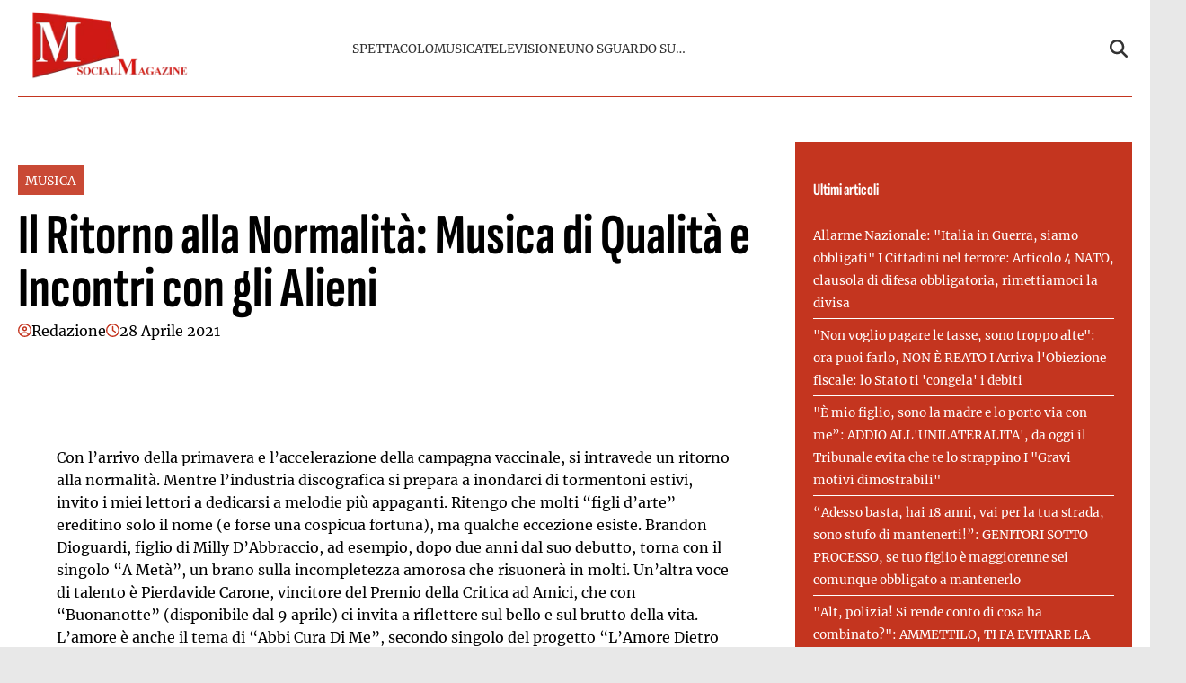

--- FILE ---
content_type: text/html; charset=UTF-8
request_url: https://emmepress.com/2021/04/28/da-buonanotte-di-carone-ad-abbi-cura-di-me-di-crimi-passando-per-a-meta-di-dioguardi-datevi-alla-buona-musica-al-resto-ci-pensa-gia-la-vita/
body_size: 20709
content:
    <!doctype html>
<html lang="it-IT">

    <head><meta charset="UTF-8"><script>if(navigator.userAgent.match(/MSIE|Internet Explorer/i)||navigator.userAgent.match(/Trident\/7\..*?rv:11/i)){var href=document.location.href;if(!href.match(/[?&]nowprocket/)){if(href.indexOf("?")==-1){if(href.indexOf("#")==-1){document.location.href=href+"?nowprocket=1"}else{document.location.href=href.replace("#","?nowprocket=1#")}}else{if(href.indexOf("#")==-1){document.location.href=href+"&nowprocket=1"}else{document.location.href=href.replace("#","&nowprocket=1#")}}}}</script><script>(()=>{class RocketLazyLoadScripts{constructor(){this.v="2.0.3",this.userEvents=["keydown","keyup","mousedown","mouseup","mousemove","mouseover","mouseenter","mouseout","mouseleave","touchmove","touchstart","touchend","touchcancel","wheel","click","dblclick","input","visibilitychange"],this.attributeEvents=["onblur","onclick","oncontextmenu","ondblclick","onfocus","onmousedown","onmouseenter","onmouseleave","onmousemove","onmouseout","onmouseover","onmouseup","onmousewheel","onscroll","onsubmit"]}async t(){this.i(),this.o(),/iP(ad|hone)/.test(navigator.userAgent)&&this.h(),this.u(),this.l(this),this.m(),this.k(this),this.p(this),this._(),await Promise.all([this.R(),this.L()]),this.lastBreath=Date.now(),this.S(this),this.P(),this.D(),this.O(),this.M(),await this.C(this.delayedScripts.normal),await this.C(this.delayedScripts.defer),await this.C(this.delayedScripts.async),this.F("domReady"),await this.T(),await this.j(),await this.I(),this.F("windowLoad"),await this.A(),window.dispatchEvent(new Event("rocket-allScriptsLoaded")),this.everythingLoaded=!0,this.lastTouchEnd&&await new Promise((t=>setTimeout(t,500-Date.now()+this.lastTouchEnd))),this.H(),this.F("all"),this.U(),this.W()}i(){this.CSPIssue=sessionStorage.getItem("rocketCSPIssue"),document.addEventListener("securitypolicyviolation",(t=>{this.CSPIssue||"script-src-elem"!==t.violatedDirective||"data"!==t.blockedURI||(this.CSPIssue=!0,sessionStorage.setItem("rocketCSPIssue",!0))}),{isRocket:!0})}o(){window.addEventListener("pageshow",(t=>{this.persisted=t.persisted,this.realWindowLoadedFired=!0}),{isRocket:!0}),window.addEventListener("pagehide",(()=>{this.onFirstUserAction=null}),{isRocket:!0})}h(){let t;function e(e){t=e}window.addEventListener("touchstart",e,{isRocket:!0}),window.addEventListener("touchend",(function i(o){Math.abs(o.changedTouches[0].pageX-t.changedTouches[0].pageX)<10&&Math.abs(o.changedTouches[0].pageY-t.changedTouches[0].pageY)<10&&o.timeStamp-t.timeStamp<200&&(o.target.dispatchEvent(new PointerEvent("click",{target:o.target,bubbles:!0,cancelable:!0,detail:1})),event.preventDefault(),window.removeEventListener("touchstart",e,{isRocket:!0}),window.removeEventListener("touchend",i,{isRocket:!0}))}),{isRocket:!0})}q(t){this.userActionTriggered||("mousemove"!==t.type||this.firstMousemoveIgnored?"keyup"===t.type||"mouseover"===t.type||"mouseout"===t.type||(this.userActionTriggered=!0,this.onFirstUserAction&&this.onFirstUserAction()):this.firstMousemoveIgnored=!0),"click"===t.type&&t.preventDefault(),this.savedUserEvents.length>0&&(t.stopPropagation(),t.stopImmediatePropagation()),"touchstart"===this.lastEvent&&"touchend"===t.type&&(this.lastTouchEnd=Date.now()),"click"===t.type&&(this.lastTouchEnd=0),this.lastEvent=t.type,this.savedUserEvents.push(t)}u(){this.savedUserEvents=[],this.userEventHandler=this.q.bind(this),this.userEvents.forEach((t=>window.addEventListener(t,this.userEventHandler,{passive:!1,isRocket:!0})))}U(){this.userEvents.forEach((t=>window.removeEventListener(t,this.userEventHandler,{passive:!1,isRocket:!0}))),this.savedUserEvents.forEach((t=>{t.target.dispatchEvent(new window[t.constructor.name](t.type,t))}))}m(){this.eventsMutationObserver=new MutationObserver((t=>{const e="return false";for(const i of t){if("attributes"===i.type){const t=i.target.getAttribute(i.attributeName);t&&t!==e&&(i.target.setAttribute("data-rocket-"+i.attributeName,t),i.target["rocket"+i.attributeName]=new Function("event",t),i.target.setAttribute(i.attributeName,e))}"childList"===i.type&&i.addedNodes.forEach((t=>{if(t.nodeType===Node.ELEMENT_NODE)for(const i of t.attributes)this.attributeEvents.includes(i.name)&&i.value&&""!==i.value&&(t.setAttribute("data-rocket-"+i.name,i.value),t["rocket"+i.name]=new Function("event",i.value),t.setAttribute(i.name,e))}))}})),this.eventsMutationObserver.observe(document,{subtree:!0,childList:!0,attributeFilter:this.attributeEvents})}H(){this.eventsMutationObserver.disconnect(),this.attributeEvents.forEach((t=>{document.querySelectorAll("[data-rocket-"+t+"]").forEach((e=>{e.setAttribute(t,e.getAttribute("data-rocket-"+t)),e.removeAttribute("data-rocket-"+t)}))}))}k(t){Object.defineProperty(HTMLElement.prototype,"onclick",{get(){return this.rocketonclick||null},set(e){this.rocketonclick=e,this.setAttribute(t.everythingLoaded?"onclick":"data-rocket-onclick","this.rocketonclick(event)")}})}S(t){function e(e,i){let o=e[i];e[i]=null,Object.defineProperty(e,i,{get:()=>o,set(s){t.everythingLoaded?o=s:e["rocket"+i]=o=s}})}e(document,"onreadystatechange"),e(window,"onload"),e(window,"onpageshow");try{Object.defineProperty(document,"readyState",{get:()=>t.rocketReadyState,set(e){t.rocketReadyState=e},configurable:!0}),document.readyState="loading"}catch(t){console.log("WPRocket DJE readyState conflict, bypassing")}}l(t){this.originalAddEventListener=EventTarget.prototype.addEventListener,this.originalRemoveEventListener=EventTarget.prototype.removeEventListener,this.savedEventListeners=[],EventTarget.prototype.addEventListener=function(e,i,o){o&&o.isRocket||!t.B(e,this)&&!t.userEvents.includes(e)||t.B(e,this)&&!t.userActionTriggered||e.startsWith("rocket-")||t.everythingLoaded?t.originalAddEventListener.call(this,e,i,o):t.savedEventListeners.push({target:this,remove:!1,type:e,func:i,options:o})},EventTarget.prototype.removeEventListener=function(e,i,o){o&&o.isRocket||!t.B(e,this)&&!t.userEvents.includes(e)||t.B(e,this)&&!t.userActionTriggered||e.startsWith("rocket-")||t.everythingLoaded?t.originalRemoveEventListener.call(this,e,i,o):t.savedEventListeners.push({target:this,remove:!0,type:e,func:i,options:o})}}F(t){"all"===t&&(EventTarget.prototype.addEventListener=this.originalAddEventListener,EventTarget.prototype.removeEventListener=this.originalRemoveEventListener),this.savedEventListeners=this.savedEventListeners.filter((e=>{let i=e.type,o=e.target||window;return"domReady"===t&&"DOMContentLoaded"!==i&&"readystatechange"!==i||("windowLoad"===t&&"load"!==i&&"readystatechange"!==i&&"pageshow"!==i||(this.B(i,o)&&(i="rocket-"+i),e.remove?o.removeEventListener(i,e.func,e.options):o.addEventListener(i,e.func,e.options),!1))}))}p(t){let e;function i(e){return t.everythingLoaded?e:e.split(" ").map((t=>"load"===t||t.startsWith("load.")?"rocket-jquery-load":t)).join(" ")}function o(o){function s(e){const s=o.fn[e];o.fn[e]=o.fn.init.prototype[e]=function(){return this[0]===window&&t.userActionTriggered&&("string"==typeof arguments[0]||arguments[0]instanceof String?arguments[0]=i(arguments[0]):"object"==typeof arguments[0]&&Object.keys(arguments[0]).forEach((t=>{const e=arguments[0][t];delete arguments[0][t],arguments[0][i(t)]=e}))),s.apply(this,arguments),this}}if(o&&o.fn&&!t.allJQueries.includes(o)){const e={DOMContentLoaded:[],"rocket-DOMContentLoaded":[]};for(const t in e)document.addEventListener(t,(()=>{e[t].forEach((t=>t()))}),{isRocket:!0});o.fn.ready=o.fn.init.prototype.ready=function(i){function s(){parseInt(o.fn.jquery)>2?setTimeout((()=>i.bind(document)(o))):i.bind(document)(o)}return t.realDomReadyFired?!t.userActionTriggered||t.fauxDomReadyFired?s():e["rocket-DOMContentLoaded"].push(s):e.DOMContentLoaded.push(s),o([])},s("on"),s("one"),s("off"),t.allJQueries.push(o)}e=o}t.allJQueries=[],o(window.jQuery),Object.defineProperty(window,"jQuery",{get:()=>e,set(t){o(t)}})}P(){const t=new Map;document.write=document.writeln=function(e){const i=document.currentScript,o=document.createRange(),s=i.parentElement;let n=t.get(i);void 0===n&&(n=i.nextSibling,t.set(i,n));const c=document.createDocumentFragment();o.setStart(c,0),c.appendChild(o.createContextualFragment(e)),s.insertBefore(c,n)}}async R(){return new Promise((t=>{this.userActionTriggered?t():this.onFirstUserAction=t}))}async L(){return new Promise((t=>{document.addEventListener("DOMContentLoaded",(()=>{this.realDomReadyFired=!0,t()}),{isRocket:!0})}))}async I(){return this.realWindowLoadedFired?Promise.resolve():new Promise((t=>{window.addEventListener("load",t,{isRocket:!0})}))}M(){this.pendingScripts=[];this.scriptsMutationObserver=new MutationObserver((t=>{for(const e of t)e.addedNodes.forEach((t=>{"SCRIPT"!==t.tagName||t.noModule||t.isWPRocket||this.pendingScripts.push({script:t,promise:new Promise((e=>{const i=()=>{const i=this.pendingScripts.findIndex((e=>e.script===t));i>=0&&this.pendingScripts.splice(i,1),e()};t.addEventListener("load",i,{isRocket:!0}),t.addEventListener("error",i,{isRocket:!0}),setTimeout(i,1e3)}))})}))})),this.scriptsMutationObserver.observe(document,{childList:!0,subtree:!0})}async j(){await this.J(),this.pendingScripts.length?(await this.pendingScripts[0].promise,await this.j()):this.scriptsMutationObserver.disconnect()}D(){this.delayedScripts={normal:[],async:[],defer:[]},document.querySelectorAll("script[type$=rocketlazyloadscript]").forEach((t=>{t.hasAttribute("data-rocket-src")?t.hasAttribute("async")&&!1!==t.async?this.delayedScripts.async.push(t):t.hasAttribute("defer")&&!1!==t.defer||"module"===t.getAttribute("data-rocket-type")?this.delayedScripts.defer.push(t):this.delayedScripts.normal.push(t):this.delayedScripts.normal.push(t)}))}async _(){await this.L();let t=[];document.querySelectorAll("script[type$=rocketlazyloadscript][data-rocket-src]").forEach((e=>{let i=e.getAttribute("data-rocket-src");if(i&&!i.startsWith("data:")){i.startsWith("//")&&(i=location.protocol+i);try{const o=new URL(i).origin;o!==location.origin&&t.push({src:o,crossOrigin:e.crossOrigin||"module"===e.getAttribute("data-rocket-type")})}catch(t){}}})),t=[...new Map(t.map((t=>[JSON.stringify(t),t]))).values()],this.N(t,"preconnect")}async $(t){if(await this.G(),!0!==t.noModule||!("noModule"in HTMLScriptElement.prototype))return new Promise((e=>{let i;function o(){(i||t).setAttribute("data-rocket-status","executed"),e()}try{if(navigator.userAgent.includes("Firefox/")||""===navigator.vendor||this.CSPIssue)i=document.createElement("script"),[...t.attributes].forEach((t=>{let e=t.nodeName;"type"!==e&&("data-rocket-type"===e&&(e="type"),"data-rocket-src"===e&&(e="src"),i.setAttribute(e,t.nodeValue))})),t.text&&(i.text=t.text),t.nonce&&(i.nonce=t.nonce),i.hasAttribute("src")?(i.addEventListener("load",o,{isRocket:!0}),i.addEventListener("error",(()=>{i.setAttribute("data-rocket-status","failed-network"),e()}),{isRocket:!0}),setTimeout((()=>{i.isConnected||e()}),1)):(i.text=t.text,o()),i.isWPRocket=!0,t.parentNode.replaceChild(i,t);else{const i=t.getAttribute("data-rocket-type"),s=t.getAttribute("data-rocket-src");i?(t.type=i,t.removeAttribute("data-rocket-type")):t.removeAttribute("type"),t.addEventListener("load",o,{isRocket:!0}),t.addEventListener("error",(i=>{this.CSPIssue&&i.target.src.startsWith("data:")?(console.log("WPRocket: CSP fallback activated"),t.removeAttribute("src"),this.$(t).then(e)):(t.setAttribute("data-rocket-status","failed-network"),e())}),{isRocket:!0}),s?(t.fetchPriority="high",t.removeAttribute("data-rocket-src"),t.src=s):t.src="data:text/javascript;base64,"+window.btoa(unescape(encodeURIComponent(t.text)))}}catch(i){t.setAttribute("data-rocket-status","failed-transform"),e()}}));t.setAttribute("data-rocket-status","skipped")}async C(t){const e=t.shift();return e?(e.isConnected&&await this.$(e),this.C(t)):Promise.resolve()}O(){this.N([...this.delayedScripts.normal,...this.delayedScripts.defer,...this.delayedScripts.async],"preload")}N(t,e){this.trash=this.trash||[];let i=!0;var o=document.createDocumentFragment();t.forEach((t=>{const s=t.getAttribute&&t.getAttribute("data-rocket-src")||t.src;if(s&&!s.startsWith("data:")){const n=document.createElement("link");n.href=s,n.rel=e,"preconnect"!==e&&(n.as="script",n.fetchPriority=i?"high":"low"),t.getAttribute&&"module"===t.getAttribute("data-rocket-type")&&(n.crossOrigin=!0),t.crossOrigin&&(n.crossOrigin=t.crossOrigin),t.integrity&&(n.integrity=t.integrity),t.nonce&&(n.nonce=t.nonce),o.appendChild(n),this.trash.push(n),i=!1}})),document.head.appendChild(o)}W(){this.trash.forEach((t=>t.remove()))}async T(){try{document.readyState="interactive"}catch(t){}this.fauxDomReadyFired=!0;try{await this.G(),document.dispatchEvent(new Event("rocket-readystatechange")),await this.G(),document.rocketonreadystatechange&&document.rocketonreadystatechange(),await this.G(),document.dispatchEvent(new Event("rocket-DOMContentLoaded")),await this.G(),window.dispatchEvent(new Event("rocket-DOMContentLoaded"))}catch(t){console.error(t)}}async A(){try{document.readyState="complete"}catch(t){}try{await this.G(),document.dispatchEvent(new Event("rocket-readystatechange")),await this.G(),document.rocketonreadystatechange&&document.rocketonreadystatechange(),await this.G(),window.dispatchEvent(new Event("rocket-load")),await this.G(),window.rocketonload&&window.rocketonload(),await this.G(),this.allJQueries.forEach((t=>t(window).trigger("rocket-jquery-load"))),await this.G();const t=new Event("rocket-pageshow");t.persisted=this.persisted,window.dispatchEvent(t),await this.G(),window.rocketonpageshow&&window.rocketonpageshow({persisted:this.persisted})}catch(t){console.error(t)}}async G(){Date.now()-this.lastBreath>45&&(await this.J(),this.lastBreath=Date.now())}async J(){return document.hidden?new Promise((t=>setTimeout(t))):new Promise((t=>requestAnimationFrame(t)))}B(t,e){return e===document&&"readystatechange"===t||(e===document&&"DOMContentLoaded"===t||(e===window&&"DOMContentLoaded"===t||(e===window&&"load"===t||e===window&&"pageshow"===t)))}static run(){(new RocketLazyLoadScripts).t()}}RocketLazyLoadScripts.run()})();</script>
        
        <meta name="viewport" content="width=device-width, initial-scale=1">

        <meta name="google-site-verification" content="sajaWuVat4kDKbFpU6_tVdTEA_jBrrVQ5hYmISiH6bw" /><meta name="google-adsense-account" content="ca-pub-2121737085751619" />
        <link rel="profile" href="http://gmpg.org/xfn/11">

                <link rel="preconnect" href="https://www.googletagmanager.com" crossorigin>
        
        <link rel="preconnect" href="https://pagead2.googlesyndication.com" crossorigin>
        <link rel="dns-prefetch" href="https://europe-west6-realtime-magellano.cloudfunctions.net">

        <link rel="preload" href="https://emmepress.com/wp-content/themes/victoria/assets/fonts/SofiaSansExtraCondensed-Bold.ttf" as="font" type="font/ttf" crossorigin><link rel="preload" href="https://emmepress.com/wp-content/themes/victoria/assets/fonts/Merriweather-Regular.ttf" as="font" type="font/ttf" crossorigin>
                                <link rel="preload" href="https://emmepress.com/wp-content/uploads/2025/08/da-buonanotte-di-carone-ad-abbi-cura-di-me-di-crimi-passando-per-a-meta-di-dioguardi-datevi-alla-buona-musica-al-resto-ci-pensa-gia-la-vita-768x512.jpg" as="image"
                  imagesrcset="https://emmepress.com/wp-content/uploads/2025/08/da-buonanotte-di-carone-ad-abbi-cura-di-me-di-crimi-passando-per-a-meta-di-dioguardi-datevi-alla-buona-musica-al-resto-ci-pensa-gia-la-vita.jpg 1000w, https://emmepress.com/wp-content/uploads/2025/08/da-buonanotte-di-carone-ad-abbi-cura-di-me-di-crimi-passando-per-a-meta-di-dioguardi-datevi-alla-buona-musica-al-resto-ci-pensa-gia-la-vita-300x200.jpg 300w, https://emmepress.com/wp-content/uploads/2025/08/da-buonanotte-di-carone-ad-abbi-cura-di-me-di-crimi-passando-per-a-meta-di-dioguardi-datevi-alla-buona-musica-al-resto-ci-pensa-gia-la-vita-768x512.jpg 768w"
                  imagesizes="(max-width: 768px) 300px, 728px"
                  fetchpriority="high">
                            
        <style>
                        @font-face {
                font-family: 'Sofia Sans';
                src: url('https://emmepress.com/wp-content/themes/victoria/assets/fonts/SofiaSansExtraCondensed-Bold.ttf') format('truetype');
                font-weight: normal;
                font-style: normal;
                font-display: swap;
            }
                        @font-face {
                font-family: 'Merriweather';
                src: url('https://emmepress.com/wp-content/themes/victoria/assets/fonts/Merriweather-Regular.ttf') format('truetype');
                font-weight: normal;
                font-style: normal;
                font-display: swap;
            }
                        @media (min-width: 768px) {
                .single header.entry-header h1.entry-title {
                    font-size: 4rem;
                    line-height: .925;
                }

                body.home .sec-stile-1 .section-block-middle .sec-1-middle .post-item:first-child h2 {
                    font-size: 4rem;
                    line-height: .925 !important;
                }

                body.home .sec-stile-1 .section-block-left .sec-1-left .post-item:first-child h2,
                body.home .sec-stile-2 .section-left .post-item:first-child h2 {
                    font-size: 2.5rem;
                    line-height: .925 !important;
                }

                body.home .section .post-item h2 {
                    font-size: 1.45rem;
                    line-height: .925 !important;
                }

                body.home .sec-stile-1 .section-block-middle .sec-1-middle .post-item h2 {
                    font-size: 2.5rem;
                    line-height: 1.05 !important;
                }
            }
            
            :root {
                            --primary-color: #c4351f;
                            --secondary-color: #ffffff;
                            --header-bg-color: #ffffff;
                            --header-text-color: #333333;
                            --footer-bg-color: #ffffff;
                            --footer-text-color: #000000;
                            --title-font: 'Sofia Sans';
                            --body-font: 'Merriweather';
                        }

            .vic-post-thumbnail-wrapper {
                aspect-ratio: 3/2;
                max-width: 1024px;
                margin: 0 auto;
            }

            .vic-post-thumbnail-wrapper picture,
            .vic-post-thumbnail-wrapper img {
                width: 100%;
                height: auto;
                display: block;
            }

            @media (max-width: 768px) {
                .vic-post-thumbnail-wrapper {
                    max-width: 100%;
                }
            }
        </style>

        
        <meta name='robots' content='index, follow, max-image-preview:large, max-snippet:-1, max-video-preview:-1' />
	<style>img:is([sizes="auto" i], [sizes^="auto," i]) { contain-intrinsic-size: 3000px 1500px }</style>
	<style id="critical-css">html{font-family:inherit}
body{margin:0;background-color:#e8e8e8;line-height:1.6;padding-top:0!important;}
h1,h2,h3,h4,h5,h6{font-family:var(--title-font),serif;font-weight:400;color:#000}
a{text-decoration:none}
body .container{width:100%;max-width:unset}
body .row{margin-left:0;margin-right:0}
body #page{margin:auto;background-color:white}

.screen-reader-text,.skip-link,.assistive-text,.sr-only,.visually-hidden,.menu-toggle,.menu-label,.nav-label{position:absolute!important;width:1px!important;height:1px!important;padding:0!important;margin:-1px!important;overflow:hidden!important;clip:rect(0,0,0,0)!important;white-space:nowrap!important;border:0!important}
.skip-link:focus{clip:auto!important;height:auto!important;width:auto!important;display:block;font-size:1em;font-weight:700;line-height:normal;padding:15px 23px 14px;z-index:100000;position:absolute;top:0;left:0;background:#f1f1f1;color:#21759b;text-decoration:none}

nav .menu-name,nav .nav-title,.navigation-title,.menu-description{display:none!important}

.tts-button,.text-to-speech,.speech-controls,.tts-controls,[class*="text-speech"],[class*="tts-"]{display:none!important}

.site-branding img{max-height:50px;width:auto;padding-left:10px}
header#masthead{margin-bottom:0}
.masthead-banner{padding:0;min-height:80px;display:flex;flex-direction:row;align-items:center}
.masthead-banner .row{display:flex;width:100%;justify-content:space-between}
.main-navigation{background-color:transparent;width:100%;display:flex;align-items:center}
.main-navigation .toggle-menu{display:none}
.vic-search-form{visibility:hidden;opacity:0}
@media(max-width:991px){.main-navigation .toggle-menu{display:block}.main-navigation .menu ul{display:none}}

#content{display:block;min-height:100vh;contain-intrinsic-size:auto 2000px}
.content-area{width:100%}
.entry-header{contain:layout}

.vic-post-thumbnail-wrapper{max-width:1024px;margin:0 auto;background:#f0f0f0;contain:layout size}
.vic-post-thumbnail-wrapper img{width:100%;height:auto;display:block;contain:size}

.section{display:block;margin:0 auto}

@media only screen and (max-width: 1023px) {
.single .entry-content{padding-top:0!important;}
.header-layout-1 .masthead-banner .row{display:flex;flex-direction:row;justify-content:space-between;}
}
</style>

	<!-- This site is optimized with the Yoast SEO plugin v25.6 - https://yoast.com/wordpress/plugins/seo/ -->
	<title>Il Ritorno alla Normalità: Musica di Qualità e Incontri con gli Alieni - M SOCIAL MAGAZINE</title>
	<link rel="canonical" href="https://emmepress.com/2021/04/28/da-buonanotte-di-carone-ad-abbi-cura-di-me-di-crimi-passando-per-a-meta-di-dioguardi-datevi-alla-buona-musica-al-resto-ci-pensa-gia-la-vita/" />
	<meta property="og:locale" content="it_IT" />
	<meta property="og:type" content="article" />
	<meta property="og:title" content="Il Ritorno alla Normalità: Musica di Qualità e Incontri con gli Alieni - M SOCIAL MAGAZINE" />
	<meta property="og:description" content="Con l&#8217;arrivo della primavera e l&#8217;accelerazione della campagna vaccinale, si intravede un ritorno alla normalità. Mentre l&#8217;industria discografica si prepara a inondarci di tormentoni estivi, invito i miei lettori a dedicarsi a melodie più appaganti. Ritengo che molti &#8220;figli d&#8217;arte&#8221; ereditino solo il nome (e forse una cospicua fortuna), ma qualche eccezione esiste. Brandon Dioguardi, [&hellip;]" />
	<meta property="og:url" content="https://emmepress.com/2021/04/28/da-buonanotte-di-carone-ad-abbi-cura-di-me-di-crimi-passando-per-a-meta-di-dioguardi-datevi-alla-buona-musica-al-resto-ci-pensa-gia-la-vita/" />
	<meta property="og:site_name" content="M SOCIAL MAGAZINE" />
	<meta property="article:published_time" content="2021-04-27T22:00:00+00:00" />
	<meta property="article:modified_time" content="2025-08-12T08:41:28+00:00" />
	<meta property="og:image" content="https://emmepress.com/wp-content/uploads/2025/08/da-buonanotte-di-carone-ad-abbi-cura-di-me-di-crimi-passando-per-a-meta-di-dioguardi-datevi-alla-buona-musica-al-resto-ci-pensa-gia-la-vita.jpg" />
	<meta property="og:image:width" content="1000" />
	<meta property="og:image:height" content="667" />
	<meta property="og:image:type" content="image/jpeg" />
	<meta name="author" content="Redazione" />
	<meta name="twitter:card" content="summary_large_image" />
	<meta name="twitter:label1" content="Scritto da" />
	<meta name="twitter:data1" content="Redazione" />
	<meta name="twitter:label2" content="Tempo di lettura stimato" />
	<meta name="twitter:data2" content="1 minuto" />
	<script type="application/ld+json" class="yoast-schema-graph">{"@context":"https://schema.org","@graph":[{"@type":"Article","@id":"https://emmepress.com/2021/04/28/da-buonanotte-di-carone-ad-abbi-cura-di-me-di-crimi-passando-per-a-meta-di-dioguardi-datevi-alla-buona-musica-al-resto-ci-pensa-gia-la-vita/#article","isPartOf":{"@id":"https://emmepress.com/2021/04/28/da-buonanotte-di-carone-ad-abbi-cura-di-me-di-crimi-passando-per-a-meta-di-dioguardi-datevi-alla-buona-musica-al-resto-ci-pensa-gia-la-vita/"},"author":{"name":"Redazione","@id":"https://emmepress.com/#/schema/person/5094a4c5fd7854078e05088f425a3e65"},"headline":"Il Ritorno alla Normalità: Musica di Qualità e Incontri con gli Alieni","datePublished":"2021-04-27T22:00:00+00:00","dateModified":"2025-08-12T08:41:28+00:00","mainEntityOfPage":{"@id":"https://emmepress.com/2021/04/28/da-buonanotte-di-carone-ad-abbi-cura-di-me-di-crimi-passando-per-a-meta-di-dioguardi-datevi-alla-buona-musica-al-resto-ci-pensa-gia-la-vita/"},"wordCount":204,"publisher":{"@id":"https://emmepress.com/#organization"},"image":{"@id":"https://emmepress.com/2021/04/28/da-buonanotte-di-carone-ad-abbi-cura-di-me-di-crimi-passando-per-a-meta-di-dioguardi-datevi-alla-buona-musica-al-resto-ci-pensa-gia-la-vita/#primaryimage"},"thumbnailUrl":"https://emmepress.com/wp-content/uploads/2025/08/da-buonanotte-di-carone-ad-abbi-cura-di-me-di-crimi-passando-per-a-meta-di-dioguardi-datevi-alla-buona-musica-al-resto-ci-pensa-gia-la-vita.jpg","articleSection":["MUSICA"],"inLanguage":"it-IT"},{"@type":"WebPage","@id":"https://emmepress.com/2021/04/28/da-buonanotte-di-carone-ad-abbi-cura-di-me-di-crimi-passando-per-a-meta-di-dioguardi-datevi-alla-buona-musica-al-resto-ci-pensa-gia-la-vita/","url":"https://emmepress.com/2021/04/28/da-buonanotte-di-carone-ad-abbi-cura-di-me-di-crimi-passando-per-a-meta-di-dioguardi-datevi-alla-buona-musica-al-resto-ci-pensa-gia-la-vita/","name":"Il Ritorno alla Normalità: Musica di Qualità e Incontri con gli Alieni - M SOCIAL MAGAZINE","isPartOf":{"@id":"https://emmepress.com/#website"},"primaryImageOfPage":{"@id":"https://emmepress.com/2021/04/28/da-buonanotte-di-carone-ad-abbi-cura-di-me-di-crimi-passando-per-a-meta-di-dioguardi-datevi-alla-buona-musica-al-resto-ci-pensa-gia-la-vita/#primaryimage"},"image":{"@id":"https://emmepress.com/2021/04/28/da-buonanotte-di-carone-ad-abbi-cura-di-me-di-crimi-passando-per-a-meta-di-dioguardi-datevi-alla-buona-musica-al-resto-ci-pensa-gia-la-vita/#primaryimage"},"thumbnailUrl":"https://emmepress.com/wp-content/uploads/2025/08/da-buonanotte-di-carone-ad-abbi-cura-di-me-di-crimi-passando-per-a-meta-di-dioguardi-datevi-alla-buona-musica-al-resto-ci-pensa-gia-la-vita.jpg","datePublished":"2021-04-27T22:00:00+00:00","dateModified":"2025-08-12T08:41:28+00:00","breadcrumb":{"@id":"https://emmepress.com/2021/04/28/da-buonanotte-di-carone-ad-abbi-cura-di-me-di-crimi-passando-per-a-meta-di-dioguardi-datevi-alla-buona-musica-al-resto-ci-pensa-gia-la-vita/#breadcrumb"},"inLanguage":"it-IT","potentialAction":[{"@type":"ReadAction","target":["https://emmepress.com/2021/04/28/da-buonanotte-di-carone-ad-abbi-cura-di-me-di-crimi-passando-per-a-meta-di-dioguardi-datevi-alla-buona-musica-al-resto-ci-pensa-gia-la-vita/"]}]},{"@type":"ImageObject","inLanguage":"it-IT","@id":"https://emmepress.com/2021/04/28/da-buonanotte-di-carone-ad-abbi-cura-di-me-di-crimi-passando-per-a-meta-di-dioguardi-datevi-alla-buona-musica-al-resto-ci-pensa-gia-la-vita/#primaryimage","url":"https://emmepress.com/wp-content/uploads/2025/08/da-buonanotte-di-carone-ad-abbi-cura-di-me-di-crimi-passando-per-a-meta-di-dioguardi-datevi-alla-buona-musica-al-resto-ci-pensa-gia-la-vita.jpg","contentUrl":"https://emmepress.com/wp-content/uploads/2025/08/da-buonanotte-di-carone-ad-abbi-cura-di-me-di-crimi-passando-per-a-meta-di-dioguardi-datevi-alla-buona-musica-al-resto-ci-pensa-gia-la-vita.jpg","width":1000,"height":667},{"@type":"BreadcrumbList","@id":"https://emmepress.com/2021/04/28/da-buonanotte-di-carone-ad-abbi-cura-di-me-di-crimi-passando-per-a-meta-di-dioguardi-datevi-alla-buona-musica-al-resto-ci-pensa-gia-la-vita/#breadcrumb","itemListElement":[{"@type":"ListItem","position":1,"name":"Home","item":"https://emmepress.com/"},{"@type":"ListItem","position":2,"name":"Il Ritorno alla Normalità: Musica di Qualità e Incontri con gli Alieni"}]},{"@type":"WebSite","@id":"https://emmepress.com/#website","url":"https://emmepress.com/","name":"M SOCIAL MAGAZINE","description":"Il sito Ufficiale di M SOCIAL MAGAZINE - Musica, Spettacolo, TV, Social e Attualità","publisher":{"@id":"https://emmepress.com/#organization"},"potentialAction":[{"@type":"SearchAction","target":{"@type":"EntryPoint","urlTemplate":"https://emmepress.com/?s={search_term_string}"},"query-input":{"@type":"PropertyValueSpecification","valueRequired":true,"valueName":"search_term_string"}}],"inLanguage":"it-IT"},{"@type":"Organization","@id":"https://emmepress.com/#organization","name":"M SOCIAL MAGAZINE","url":"https://emmepress.com/","logo":{"@type":"ImageObject","inLanguage":"it-IT","@id":"https://emmepress.com/#/schema/logo/image/","url":"https://emmepress.com/wp-content/uploads/2025/08/emmepress.png","contentUrl":"https://emmepress.com/wp-content/uploads/2025/08/emmepress.png","width":200,"height":87,"caption":"M SOCIAL MAGAZINE"},"image":{"@id":"https://emmepress.com/#/schema/logo/image/"}},{"@type":"Person","@id":"https://emmepress.com/#/schema/person/5094a4c5fd7854078e05088f425a3e65","name":"Redazione","image":{"@type":"ImageObject","inLanguage":"it-IT","@id":"https://emmepress.com/#/schema/person/image/","url":"https://secure.gravatar.com/avatar/70188c29c3c9990885b121a3955f4f9bf243ea20bd8747f51b3f99f4b4bf4fd6?s=96&d=mm&r=g","contentUrl":"https://secure.gravatar.com/avatar/70188c29c3c9990885b121a3955f4f9bf243ea20bd8747f51b3f99f4b4bf4fd6?s=96&d=mm&r=g","caption":"Redazione"},"url":"https://emmepress.com/author/redazione/"}]}</script>
	<!-- / Yoast SEO plugin. -->


<link rel="alternate" type="application/rss+xml" title="M SOCIAL MAGAZINE &raquo; Feed" href="https://emmepress.com/feed/" />
<link rel="alternate" type="application/rss+xml" title="M SOCIAL MAGAZINE &raquo; Feed dei commenti" href="https://emmepress.com/comments/feed/" />
<link rel="alternate" type="application/rss+xml" title="M SOCIAL MAGAZINE &raquo; Il Ritorno alla Normalità: Musica di Qualità e Incontri con gli Alieni Feed dei commenti" href="https://emmepress.com/2021/04/28/da-buonanotte-di-carone-ad-abbi-cura-di-me-di-crimi-passando-per-a-meta-di-dioguardi-datevi-alla-buona-musica-al-resto-ci-pensa-gia-la-vita/feed/" />
<style id='wp-emoji-styles-inline-css' type='text/css'>

	img.wp-smiley, img.emoji {
		display: inline !important;
		border: none !important;
		box-shadow: none !important;
		height: 1em !important;
		width: 1em !important;
		margin: 0 0.07em !important;
		vertical-align: -0.1em !important;
		background: none !important;
		padding: 0 !important;
	}
</style>
<style id='classic-theme-styles-inline-css' type='text/css'>
/*! This file is auto-generated */
.wp-block-button__link{color:#fff;background-color:#32373c;border-radius:9999px;box-shadow:none;text-decoration:none;padding:calc(.667em + 2px) calc(1.333em + 2px);font-size:1.125em}.wp-block-file__button{background:#32373c;color:#fff;text-decoration:none}
</style>
<link data-minify="1" rel="preload" as="style" href="https://emmepress.com/wp-content/cache/min/1/wp-content/themes/victoria/inc/styles/victoria-main.css?ver=1764259885" id="victoria-main-css" onload="this.onload=null;this.rel='stylesheet'">
<noscript><link data-minify="1" rel="stylesheet" href="https://emmepress.com/wp-content/cache/min/1/wp-content/themes/victoria/inc/styles/victoria-main.css?ver=1764259885"></noscript><script type="rocketlazyloadscript" data-rocket-type="text/javascript" data-rocket-src="https://emmepress.com/wp-includes/js/jquery/jquery.min.js?ver=3.7.1" id="jquery-core-js" data-rocket-defer defer></script>
<script type="rocketlazyloadscript" data-rocket-type="text/javascript" data-rocket-src="https://emmepress.com/wp-includes/js/jquery/jquery-migrate.min.js?ver=3.4.1" id="jquery-migrate-js" data-rocket-defer defer></script>
<script type="text/javascript" id="magellano_browserpush-js-extra">
/* <![CDATA[ */
var magellano_browserpush_vars = {"siteurl":"http:\/\/emmepress.com","api_uri":"https:\/\/infinitypush.magellanotech.it","theme":"Victoria","sitename":"emmepress.com","is_post":"1"};
/* ]]> */
</script>
<script type="rocketlazyloadscript" data-minify="1" data-rocket-type="text/javascript" data-rocket-src="https://emmepress.com/wp-content/cache/min/1/wp-content/plugins/magellano-mt/includes/modules/magellano_browserpush/js/magellano_browserpush.js?ver=1764259885" id="magellano_browserpush-js" data-rocket-defer defer></script>
<script type="rocketlazyloadscript" data-minify="1" data-rocket-type="text/javascript" data-rocket-src="https://emmepress.com/wp-content/cache/min/1/wp-content/plugins/magellano-mt/public/js/magellano-mt-public.js?ver=1764259885" id="magellano-mt-js" data-rocket-defer defer></script>
<link rel="https://api.w.org/" href="https://emmepress.com/wp-json/" /><link rel="alternate" title="JSON" type="application/json" href="https://emmepress.com/wp-json/wp/v2/posts/1920" /><link rel="EditURI" type="application/rsd+xml" title="RSD" href="https://emmepress.com/xmlrpc.php?rsd" />
<meta name="generator" content="WordPress 6.8.2" />
<link rel='shortlink' href='https://emmepress.com/?p=1920' />
<link rel="alternate" title="oEmbed (JSON)" type="application/json+oembed" href="https://emmepress.com/wp-json/oembed/1.0/embed?url=https%3A%2F%2Femmepress.com%2F2021%2F04%2F28%2Fda-buonanotte-di-carone-ad-abbi-cura-di-me-di-crimi-passando-per-a-meta-di-dioguardi-datevi-alla-buona-musica-al-resto-ci-pensa-gia-la-vita%2F" />
<link rel="alternate" title="oEmbed (XML)" type="text/xml+oembed" href="https://emmepress.com/wp-json/oembed/1.0/embed?url=https%3A%2F%2Femmepress.com%2F2021%2F04%2F28%2Fda-buonanotte-di-carone-ad-abbi-cura-di-me-di-crimi-passando-per-a-meta-di-dioguardi-datevi-alla-buona-musica-al-resto-ci-pensa-gia-la-vita%2F&#038;format=xml" />
<script type="rocketlazyloadscript">var magellanoWebPushData = {"site":"emmepress.com","vapid_key":"BLb9VfO0-d-JJkHpm_MTZgEpofdnuwWyHlB42O04eGt5a20_KBs5TjqKenq7N2CISTueJxkHtXNocrKUXVWdJpg","magellano_webpush_api":"https:\/\/infinitypush.magellanotech.it\/api\/push"}</script><script type="rocketlazyloadscript" data-minify="1" data-rocket-src="https://emmepress.com/wp-content/cache/min/1/wp-content/plugins/magellano-mt/includes/modules/magellano_webpush/js/magellano_webpush.js?ver=1764259885" data-rocket-defer defer></script>    <style id="victoria-dynamic-css">
        :root {
                    --primary-color: #c4351f;
                    --secondary-color: #ffffff;
                    --header-bg-color: #ffffff;
                    --header-text-color: #333333;
                    --footer-bg-color: #ffffff;
                    --footer-text-color: #000000;
                    --title-font: 'Sofia Sans';
                    --body-font: 'Merriweather';
                }

        
        
        
        /* === STILI ARTICOLI === */

        
        
        
        /* === RESPONSIVE - MOBILE === */
        @media (max-width: 768px) {
        
                }

    </style>
    <link rel="icon" href="https://emmepress.com/wp-content/uploads/2025/08/emmepress-favico.png" sizes="32x32" />
<link rel="icon" href="https://emmepress.com/wp-content/uploads/2025/08/emmepress-favico.png" sizes="192x192" />
<link rel="apple-touch-icon" href="https://emmepress.com/wp-content/uploads/2025/08/emmepress-favico.png" />
<meta name="msapplication-TileImage" content="https://emmepress.com/wp-content/uploads/2025/08/emmepress-favico.png" />
		<style type="text/css" id="wp-custom-css">
			#masthead .container .row {
	border-bottom: 1px solid #c4351f;
	padding: 10px 0;
}

#masthead .site-branding img {
	max-height: 80px;
}

#scroll-up svg path {
	fill: #c4351f;
}

.site-footer .magellano-branding img {
	max-width: 100%;
}		</style>
		<noscript><style id="rocket-lazyload-nojs-css">.rll-youtube-player, [data-lazy-src]{display:none !important;}</style></noscript>
    <style id="wpr-lazyload-bg-container"></style><style id="wpr-lazyload-bg-exclusion"></style>
<noscript>
<style id="wpr-lazyload-bg-nostyle"></style>
</noscript>
<script type="application/javascript">const rocket_pairs = []; const rocket_excluded_pairs = [];</script><meta name="generator" content="WP Rocket 3.18.3" data-wpr-features="wpr_lazyload_css_bg_img wpr_delay_js wpr_defer_js wpr_minify_js wpr_lazyload_images wpr_lazyload_iframes wpr_image_dimensions wpr_minify_css wpr_preload_links wpr_desktop" /></head>

<body class="wp-singular post-template-default single single-post postid-1920 single-format-standard wp-custom-logo wp-embed-responsive wp-theme-victoria">

    <div data-rocket-location-hash="cb4d9554ce9c91c6a8bd2386c9241107" id="videoplayer-sticky" class="text-center"></div>
    <div data-rocket-location-hash="2d958ef039c16426f4dcabc8a3fe30b7" class="adk-slot interstitial">
        <div data-rocket-location-hash="24e8cc63c5dbad8d802b05f893626364" id="adk_interstitial0"></div>
        <div data-rocket-location-hash="32e63910f6043b76e741586f338f5863" id="adk_interstitial"></div>
    </div>


<div data-rocket-location-hash="7fb7a6d3d25e7151bb9b7fdd6e60fb24" id="page" class="site">
    <a class="skip-link screen-reader-text" href="#content">Skip to content</a>



<div data-rocket-location-hash="57d197b898ce964c6af367c38aa5718f" class="header-layout-1">
    <header data-rocket-location-hash="d63100ba1556fcc51fe27e9de42c0747" id="masthead" class="site-header victoria-header">
                
        
        <div class="masthead-banner " data-background="" >
            <div class="container">
                <div class="row">
                <div class="col-md-4">
                    <div class="site-branding">
                        <a href="https://emmepress.com/" class="custom-logo-link" rel="home"><img width="200" height="87" src="data:image/svg+xml,%3Csvg%20xmlns='http://www.w3.org/2000/svg'%20viewBox='0%200%20200%2087'%3E%3C/svg%3E" class="custom-logo" alt="M SOCIAL MAGAZINE" decoding="async" data-lazy-src="https://emmepress.com/wp-content/uploads/2025/08/emmepress.png" /><noscript><img width="200" height="87" src="https://emmepress.com/wp-content/uploads/2025/08/emmepress.png" class="custom-logo" alt="M SOCIAL MAGAZINE" decoding="async" /></noscript></a>                    </div>
                </div>
                    <div class="col-md-8">
                        <nav id="site-navigation" class="main-navigation vic-main-nav">
                
                            <div class="stretch-col">
                                <div class="navigation-container">

                                    <div class="main-navigation-container-items-wrapper">

                                        <span class="toggle-menu" aria-controls="primary-menu" aria-expanded="false">
                                            <a href="javascript:void(0)" class="aft-void-menu">
                                                <span class="screen-reader-text">Menu Principale</span>
                                                <i class="ham"></i>
                                            </a>
                                        </span>
                                        
                                        <div class="menu main-menu"><ul id="primary-menu" class="menu"><li id="menu-item-8854" class="menu-item menu-item-type-taxonomy menu-item-object-category menu-item-8854"><a href="https://emmepress.com/category/spettacolo/">SPETTACOLO</a></li>
<li id="menu-item-8853" class="menu-item menu-item-type-taxonomy menu-item-object-category current-post-ancestor current-menu-parent current-post-parent menu-item-8853"><a href="https://emmepress.com/category/musica/">MUSICA</a></li>
<li id="menu-item-8852" class="menu-item menu-item-type-taxonomy menu-item-object-category menu-item-8852"><a href="https://emmepress.com/category/televisione/">TELEVISIONE</a></li>
<li id="menu-item-8859" class="menu-item menu-item-type-taxonomy menu-item-object-category menu-item-8859"><a href="https://emmepress.com/category/uno-sguardo-su/">UNO SGUARDO SU&#8230;</a></li>
</ul></div>                                    </div>
                                    <div class="cart-search">

                                        <div class="vic-search-wrap">
                                            <div class="search-overlay">
                                                <a href="#" title="Search" class="search-icon">
                                                <svg xmlns="http://www.w3.org/2000/svg" viewBox="0 0 512 512" style="height: 20px; width: 20px;"><path d="M416 208c0 45.9-14.9 88.3-40 122.7L502.6 457.4c12.5 12.5 12.5 32.8 0 45.3s-32.8 12.5-45.3 0L330.7 376c-34.4 25.2-76.8 40-122.7 40C93.1 416 0 322.9 0 208S93.1 0 208 0S416 93.1 416 208zM208 352a144 144 0 1 0 0-288 144 144 0 1 0 0 288z"/></svg>
                                                </a>
                                                <div class="vic-search-form">
                                                    <form role="search" method="get" class="search-form" action="https://emmepress.com/">
				<label>
					<span class="screen-reader-text">Ricerca per:</span>
					<input type="search" class="search-field" placeholder="Cerca &hellip;" value="" name="s" />
				</label>
				<input type="submit" class="search-submit" value="Cerca" />
			</form>                                                </div>
                                            </div>
                                        </div>
                                    </div>

                                </div>
                            </div>

                        </nav>
                    </div>
                </div>
            </div>
        </div>
        
    </header>
</div>
    <div data-rocket-location-hash="80f66f928d4bdafffaee3f6d6e68ba25" id="content" class="container">
        <div data-rocket-location-hash="9816ceeb0657153c7b4db95941a1adbb" class="section-block-upper row">
                <div id="primary" class="content-area">
                    <main id="main" class="site-main">

                                                    <article id="post-1920" class="vic-single-article post-1920 post type-post status-publish format-standard has-post-thumbnail hentry category-musica">
                                <div class="entry-content-wrap">
                                    <header class="entry-header">
    <div class="header-details-wrapper">
        <div class="entry-header-details">
                            <div class="figure-categories figure-categories-bg">
                                        <ul class="cat-links"><li class="meta-category">
                            <a class="victoria-categories category-color-1" href="https://emmepress.com/category/musica/" alt="Vedi tutto in MUSICA"> 
                                MUSICA
                            </a>
                    </li></ul>                </div>
                        <h1 class="entry-title">Il Ritorno alla Normalità: Musica di Qualità e Incontri con gli Alieni</h1>                                <span class="author-links">

                    <span class="item-metadata posts-author">
                <svg xmlns="http://www.w3.org/2000/svg" viewBox="0 0 512 512"><path d="M406.5 399.6C387.4 352.9 341.5 320 288 320l-64 0c-53.5 0-99.4 32.9-118.5 79.6C69.9 362.2 48 311.7 48 256C48 141.1 141.1 48 256 48s208 93.1 208 208c0 55.7-21.9 106.2-57.5 143.6zm-40.1 32.7C334.4 452.4 296.6 464 256 464s-78.4-11.6-110.5-31.7c7.3-36.7 39.7-64.3 78.5-64.3l64 0c38.8 0 71.2 27.6 78.5 64.3zM256 512A256 256 0 1 0 256 0a256 256 0 1 0 0 512zm0-272a40 40 0 1 1 0-80 40 40 0 1 1 0 80zm-88-40a88 88 0 1 0 176 0 88 88 0 1 0 -176 0z"/></svg>
                        <a href="https://emmepress.com/author/redazione/">
            Redazione        </a>
                    </span>
        
                    <span class="item-metadata posts-date">
                <svg xmlns="http://www.w3.org/2000/svg" viewBox="0 0 512 512"><path d="M464 256A208 208 0 1 1 48 256a208 208 0 1 1 416 0zM0 256a256 256 0 1 0 512 0A256 256 0 1 0 0 256zM232 120l0 136c0 8 4 15.5 10.7 20l96 64c11 7.4 25.9 4.4 33.3-6.7s4.4-25.9-6.7-33.3L280 243.2 280 120c0-13.3-10.7-24-24-24s-24 10.7-24 24z"/></svg>
                <a href="https://emmepress.com/2021/04/">
                    28 Aprile 2021                </a>
            </span>
        
            </span>
                                        </div>
    </div>
        <div class="vic-post-thumbnail-wrapper" style="aspect-ratio: 1.5;">
            <img
                src="https://emmepress.com/wp-content/uploads/2025/08/da-buonanotte-di-carone-ad-abbi-cura-di-me-di-crimi-passando-per-a-meta-di-dioguardi-datevi-alla-buona-musica-al-resto-ci-pensa-gia-la-vita-768x512.jpg"
                alt="Il Ritorno alla Normalità: Musica di Qualità e Incontri con gli Alieni"
                width="768"
                height="512"
                style="aspect-ratio: 1.5;"
                class="attachment-large size-medium_large wp-post-image skip-lazy no-lazy"
                decoding="async"
                fetchpriority="high"
                loading="eager"
                data-no-lazy="1"
                srcset="https://emmepress.com/wp-content/uploads/2025/08/da-buonanotte-di-carone-ad-abbi-cura-di-me-di-crimi-passando-per-a-meta-di-dioguardi-datevi-alla-buona-musica-al-resto-ci-pensa-gia-la-vita.jpg 1000w, https://emmepress.com/wp-content/uploads/2025/08/da-buonanotte-di-carone-ad-abbi-cura-di-me-di-crimi-passando-per-a-meta-di-dioguardi-datevi-alla-buona-musica-al-resto-ci-pensa-gia-la-vita-300x200.jpg 300w, https://emmepress.com/wp-content/uploads/2025/08/da-buonanotte-di-carone-ad-abbi-cura-di-me-di-crimi-passando-per-a-meta-di-dioguardi-datevi-alla-buona-musica-al-resto-ci-pensa-gia-la-vita-768x512.jpg 768w"
                sizes="(max-width: 768px) 300px, 728px"
            >
    </div>
                    </header>                                    

    <div class="entry-content">
        <p>Con l&#8217;arrivo della primavera e l&#8217;accelerazione della campagna vaccinale, si intravede un ritorno alla normalità.  Mentre l&#8217;industria discografica si prepara a inondarci di tormentoni estivi,  invito i miei lettori a dedicarsi a melodie più appaganti. Ritengo che molti &#8220;figli d&#8217;arte&#8221; ereditino solo il nome (e forse una cospicua fortuna), ma qualche eccezione esiste.  Brandon Dioguardi, figlio di Milly D&#8217;Abbraccio, ad esempio, dopo due anni dal suo debutto, torna con il singolo &#8220;A Metà&#8221;, un brano sulla incompletezza amorosa che risuonerà in molti.  Un&#8217;altra voce di talento è Pierdavide Carone, vincitore del Premio della Critica ad Amici,  che con &#8220;Buonanotte&#8221; (disponibile dal 9 aprile) ci invita a riflettere sul bello e sul brutto della vita.  L&#8217;amore è anche il tema di &#8220;Abbi Cura Di Me&#8221;, secondo singolo del progetto &#8220;L’Amore Dietro Ogni Cosa&#8221; di Andrea Crimi, in uscita il 14 maggio con un videoclip girato da Modo Agency.  Se la musica non bastasse a scuotervi dalla routine, vi consiglio il convegno online &#8220;Ufo &#038; Alieni&#8221; di Manuela Pompas (22-23 maggio su YouTube), con esperti del settore. Forse troveranno una spiegazione al silenzio degli extraterrestri… forse sono in cerca di intelligenza!</p><div class="mg-adv-controller" id="Emmepress_TOP" data-slot="Emmepress/TOP" data-mapping="MG_ARTICLE" data-dimensions="300x250,336x280" placementid-seedtag="36515945" placementid-adasta="36389171">
</div><div class="mg-adv-controller" id="Emmepress_MIDDLE" data-slot="Emmepress/MIDDLE" data-mapping="MG_ARTICLE_L" data-dimensions="300x250,336x280,300x600" placementid-seedtag="36515946" placementid-adasta="36389171">
</div>
</p><div class="mg-adv-controller" id="Emmepress_BOTTOM" data-slot="Emmepress/BOTTOM" data-mapping="MG_ARTICLE" data-dimensions="300x250,336x280,300x600" placementid-seedtag="36515947" placementid-adasta="36389171">
</div>
<div class="md-footer-placement"></div>
<div id="outbrain-slot"></div><div id="outbrain-slot"></div>                    <div class="post-item-metadata entry-meta">
                            </div>
               
        
	<nav class="navigation post-navigation" aria-label="Continua a leggere">
		<h2 class="screen-reader-text">Continua a leggere</h2>
		<div class="nav-links"><div class="nav-previous"><a href="https://emmepress.com/2021/04/27/primo-maggio-bonelli-pronti-per-fare-un-grandangolo-sulla-musica-italiana-in-un-campo-imprevedible-cast-intervista/" rel="prev"><span class="em-post-navigation">Precedente</span> Primo Maggio: Un Concerto Sotto Sorveglianza Sanitaria | Line-up e Riflessioni</a></div><div class="nav-next"><a href="https://emmepress.com/2021/05/03/meravigliosa-esibizione-di-venditti-che-omaggia-berlinguer-nel-concerto-del-primo-maggio/" rel="next"><span class="em-post-navigation">Prossimo</span> Un toccante omaggio a Berlinguer nel concerto del Primo Maggio: la performance di Venditti</a></div></div>
	</nav>            </div><!-- .entry-content -->


                                </div>
                                
                            </article>
                        
                    </main><!-- #main -->
                </div><!-- #primary -->
                                <aside id="secondary" class="sidebar-mts">
    <section id="sidebar-area-1">
        <div class="mg-adv-controller" id="Emmepress_SB" data-slot="Emmepress/SB" data-mapping="MG_ARTICLE" data-dimensions="300x250,336x280,300x600" placementid-seedtag="36515950" placementid-adasta="36389171">
</div>    </section>
    
    <section id="sidebar-area-2">
        <h3>Ultimi articoli</h3>
        <ul>
                            <li><a href="https://emmepress.com/2025/11/07/allarme-nazionale-italia-in-guerra-siamo-obbligati-i-cittadini-nel-terrore-articolo-4-nato-clausola-di-difesa-obbligatoria-rimettiamoci-la-divisa/">Allarme Nazionale: &quot;Italia in Guerra, siamo obbligati&quot; I Cittadini nel terrore: Articolo 4 NATO, clausola di difesa obbligatoria, rimettiamoci la divisa</a></li>
                            <li><a href="https://emmepress.com/2025/11/07/non-voglio-pagare-le-tasse-sono-troppo-alte-ora-puoi-farlo-non-e-reato-i-arriva-lobiezione-fiscale-lo-stato-ti-congela-i-debiti/">&quot;Non voglio pagare le tasse, sono troppo alte&quot;: ora puoi farlo, NON È REATO I Arriva l&#039;Obiezione fiscale: lo Stato ti &#039;congela&#039; i debiti</a></li>
                            <li><a href="https://emmepress.com/2025/11/07/e-mio-figlio-sono-la-madre-e-lo-porto-via-con-me-addio-allunilateralita-da-oggi-il-tribunale-evita-che-te-lo-strappino-i-gravi-motivi-dimostrabili/">&quot;È mio figlio, sono la madre e lo porto via con me”: ADDIO ALL&#039;UNILATERALITA&#039;, da oggi il Tribunale evita che te lo strappino I &quot;Gravi motivi dimostrabili&quot;</a></li>
                            <li><a href="https://emmepress.com/2025/11/06/adesso-basta-hai-18-anni-vai-per-la-tua-strada-sono-stufo-di-mantenerti-genitori-sotto-processo-se-tuo-figlio-e-maggiorenne-sei-comunque-obbligato-a-mantenerlo/">“Adesso basta, hai 18 anni, vai per la tua strada, sono stufo di mantenerti!”: GENITORI SOTTO PROCESSO, se tuo figlio è maggiorenne sei comunque obbligato a mantenerlo</a></li>
                            <li><a href="https://emmepress.com/2025/11/06/alt-polizia-si-rende-conto-di-cosa-ha-combinato-ammettilo-ti-fa-evitare-la-multa-i-annulli-il-provvedimento-con-due-parole/">&quot;Alt, polizia! Si rende conto di cosa ha combinato?&quot;: AMMETTILO, TI FA EVITARE LA MULTA I Annulli il provvedimento con due parole</a></li>
                    </ul>
    </section>
    
    <section id="sidebar-area-3">
            </section>
</aside><!-- #secondary -->
            </div>

</div>


<footer class="site-footer" style="background-color: #ffffff;">
    <div class="footer-logo-row container">
        <div class="col-md-6">
            <div class="site-branding">
                <a href="https://emmepress.com/" class="custom-logo-link" rel="home"><img width="200" height="87" src="data:image/svg+xml,%3Csvg%20xmlns='http://www.w3.org/2000/svg'%20viewBox='0%200%20200%2087'%3E%3C/svg%3E" class="custom-logo" alt="M SOCIAL MAGAZINE" decoding="async" data-lazy-src="https://emmepress.com/wp-content/uploads/2025/08/emmepress.png" /><noscript><img width="200" height="87" src="https://emmepress.com/wp-content/uploads/2025/08/emmepress.png" class="custom-logo" alt="M SOCIAL MAGAZINE" decoding="async" /></noscript></a>            </div>
        </div>
        <div class="col-md-6">
            <div class="magellano-branding">
                <img width="500" height="60" src="data:image/svg+xml,%3Csvg%20xmlns='http://www.w3.org/2000/svg'%20viewBox='0%200%20500%2060'%3E%3C/svg%3E" alt="Magellano Tech Solutions SRL" data-lazy-src="https://emmepress.com/wp-content/themes/victoria/img/footer-logo-magellano-rosso.png"><noscript><img width="500" height="60" src="https://emmepress.com/wp-content/themes/victoria/img/footer-logo-magellano-rosso.png" alt="Magellano Tech Solutions SRL" loading="lazy"></noscript>            </div>
        </div>
    </div>

    <div class="footer-menu-row container" style="color: #000000">
        <div class="menu footer-menu"><ul id="footer-menu" class="menu"><li id="menu-item-8869" class="menu-item menu-item-type-custom menu-item-object-custom menu-item-8869"><a href="https://www.magellanotech.it/cookie-policy/">Cookie Policy</a></li>
<li id="menu-item-8870" class="menu-item menu-item-type-post_type menu-item-object-page menu-item-privacy-policy menu-item-8870"><a rel="privacy-policy" href="https://emmepress.com/privacy-policy/">Privacy Policy</a></li>
<li id="menu-item-8871" class="menu-item menu-item-type-post_type menu-item-object-page menu-item-8871"><a href="https://emmepress.com/termini-e-condizioni/">Termini e condizioni</a></li>
</ul></div>    </div>

    <div class="footer-copy-row container">
        <div class="col-md-12" style="color: #000000">
            &copy;&nbsp;emmepress.com di proprietà di Magellano Tech Solutions SRL - Via dei Due Macelli, 60 - 00187 Roma RM info@magellanotech.it        </div>
    </div>
    <style>
        .footer-menu-row ul li a { color: #000000; }
    </style>
</footer>

<a id="scroll-up" class="secondary-color" style="background-color: #ffffff;">
    <svg xmlns="http://www.w3.org/2000/svg" viewBox="0 0 448 512"><path fill="#ffffff" d="M201.4 137.4c12.5-12.5 32.8-12.5 45.3 0l160 160c12.5 12.5 12.5 32.8 0 45.3s-32.8 12.5-45.3 0L224 205.3 86.6 342.6c-12.5 12.5-32.8 12.5-45.3 0s-12.5-32.8 0-45.3l160-160z"/></svg>
</a>

<script type="speculationrules">
{"prefetch":[{"source":"document","where":{"and":[{"href_matches":"\/*"},{"not":{"href_matches":["\/wp-*.php","\/wp-admin\/*","\/wp-content\/uploads\/*","\/wp-content\/*","\/wp-content\/plugins\/*","\/wp-content\/themes\/victoria\/*","\/*\\?(.+)"]}},{"not":{"selector_matches":"a[rel~=\"nofollow\"]"}},{"not":{"selector_matches":".no-prefetch, .no-prefetch a"}}]},"eagerness":"conservative"}]}
</script>
<!-- Begin comScore Tag -->
<script type="rocketlazyloadscript">
  var _comscore = _comscore || [];
  _comscore.push({ c1: "2", c2: "37228040" });
  (function() {
    var s = document.createElement("script"), el = document.getElementsByTagName("script")[0]; s.async = true;
    s.src = "https://sb.scorecardresearch.com/cs/37228040/beacon.js";
    el.parentNode.insertBefore(s, el);
  })();
</script>
<noscript>
  <img src="https://sb.scorecardresearch.com/p?c1=2&c2=37228040&cv=3.6.0&cj=1">
</noscript>
<!-- End comScore Tag --><script type="rocketlazyloadscript">window.addEventListener('DOMContentLoaded', function() {

jQuery(function() {

		var vidDefer = document.getElementsByTagName('iframe');
		  for (var i=0; i<vidDefer.length; i++) {
			if(vidDefer[i].getAttribute('data-src')) {
				  vidDefer[i].setAttribute('src',vidDefer[i].getAttribute('data-src'));
			}
		}


		if (jQuery(".twitter-tweet").length > 0) {
			(function () {
			 var s = document.createElement('script');
			 s.type = 'text/javascript';
			 s.async = true;
			 s.src='https://platform.twitter.com/widgets.js' ;
			 var sc = document.getElementsByTagName('script')[0];
			 sc.parentNode.insertBefore(s, sc);
		   })();
		}

		if (jQuery(".instagram-media").length > 0) {
			(function () {
			 var s = document.createElement('script');
			 s.type = 'text/javascript';
			 s.async = true;
			 s.src='//www.instagram.com/embed.js' ;
			 var sc = document.getElementsByTagName('script')[0];
			 sc.parentNode.insertBefore(s, sc);
		   })();
		}
	
		if (jQuery(".reddit-embed-bq").length > 0) {
			(function () {
			 var s = document.createElement('script');
			 s.type = 'text/javascript';
			 s.async = true;
			 s.src='//embed.reddit.com/widgets.js' ;
			 var sc = document.getElementsByTagName('script')[0];
			 sc.parentNode.insertBefore(s, sc);
		   })();
		}
		
		if (jQuery(".tiktok-embed").length > 0) {
			(function () {
			 var s = document.createElement('script');
			 s.type = 'text/javascript';
			 s.async = true;
			 s.src='//www.tiktok.com/embed.js' ;
			 var sc = document.getElementsByTagName('script')[0];
			 sc.parentNode.insertBefore(s, sc);
		   })();
		}


});});</script> 
<script type="rocketlazyloadscript" data-rocket-type="text/javascript" id="rocket-browser-checker-js-after">
/* <![CDATA[ */
"use strict";var _createClass=function(){function defineProperties(target,props){for(var i=0;i<props.length;i++){var descriptor=props[i];descriptor.enumerable=descriptor.enumerable||!1,descriptor.configurable=!0,"value"in descriptor&&(descriptor.writable=!0),Object.defineProperty(target,descriptor.key,descriptor)}}return function(Constructor,protoProps,staticProps){return protoProps&&defineProperties(Constructor.prototype,protoProps),staticProps&&defineProperties(Constructor,staticProps),Constructor}}();function _classCallCheck(instance,Constructor){if(!(instance instanceof Constructor))throw new TypeError("Cannot call a class as a function")}var RocketBrowserCompatibilityChecker=function(){function RocketBrowserCompatibilityChecker(options){_classCallCheck(this,RocketBrowserCompatibilityChecker),this.passiveSupported=!1,this._checkPassiveOption(this),this.options=!!this.passiveSupported&&options}return _createClass(RocketBrowserCompatibilityChecker,[{key:"_checkPassiveOption",value:function(self){try{var options={get passive(){return!(self.passiveSupported=!0)}};window.addEventListener("test",null,options),window.removeEventListener("test",null,options)}catch(err){self.passiveSupported=!1}}},{key:"initRequestIdleCallback",value:function(){!1 in window&&(window.requestIdleCallback=function(cb){var start=Date.now();return setTimeout(function(){cb({didTimeout:!1,timeRemaining:function(){return Math.max(0,50-(Date.now()-start))}})},1)}),!1 in window&&(window.cancelIdleCallback=function(id){return clearTimeout(id)})}},{key:"isDataSaverModeOn",value:function(){return"connection"in navigator&&!0===navigator.connection.saveData}},{key:"supportsLinkPrefetch",value:function(){var elem=document.createElement("link");return elem.relList&&elem.relList.supports&&elem.relList.supports("prefetch")&&window.IntersectionObserver&&"isIntersecting"in IntersectionObserverEntry.prototype}},{key:"isSlowConnection",value:function(){return"connection"in navigator&&"effectiveType"in navigator.connection&&("2g"===navigator.connection.effectiveType||"slow-2g"===navigator.connection.effectiveType)}}]),RocketBrowserCompatibilityChecker}();
/* ]]> */
</script>
<script type="text/javascript" id="rocket-preload-links-js-extra">
/* <![CDATA[ */
var RocketPreloadLinksConfig = {"excludeUris":"\/(?:.+\/)?feed(?:\/(?:.+\/?)?)?$|\/(?:.+\/)?embed\/|\/(index.php\/)?(.*)wp-json(\/.*|$)|\/refer\/|\/go\/|\/recommend\/|\/recommends\/","usesTrailingSlash":"1","imageExt":"jpg|jpeg|gif|png|tiff|bmp|webp|avif|pdf|doc|docx|xls|xlsx|php","fileExt":"jpg|jpeg|gif|png|tiff|bmp|webp|avif|pdf|doc|docx|xls|xlsx|php|html|htm","siteUrl":"https:\/\/emmepress.com","onHoverDelay":"100","rateThrottle":"3"};
/* ]]> */
</script>
<script type="rocketlazyloadscript" data-rocket-type="text/javascript" id="rocket-preload-links-js-after">
/* <![CDATA[ */
(function() {
"use strict";var r="function"==typeof Symbol&&"symbol"==typeof Symbol.iterator?function(e){return typeof e}:function(e){return e&&"function"==typeof Symbol&&e.constructor===Symbol&&e!==Symbol.prototype?"symbol":typeof e},e=function(){function i(e,t){for(var n=0;n<t.length;n++){var i=t[n];i.enumerable=i.enumerable||!1,i.configurable=!0,"value"in i&&(i.writable=!0),Object.defineProperty(e,i.key,i)}}return function(e,t,n){return t&&i(e.prototype,t),n&&i(e,n),e}}();function i(e,t){if(!(e instanceof t))throw new TypeError("Cannot call a class as a function")}var t=function(){function n(e,t){i(this,n),this.browser=e,this.config=t,this.options=this.browser.options,this.prefetched=new Set,this.eventTime=null,this.threshold=1111,this.numOnHover=0}return e(n,[{key:"init",value:function(){!this.browser.supportsLinkPrefetch()||this.browser.isDataSaverModeOn()||this.browser.isSlowConnection()||(this.regex={excludeUris:RegExp(this.config.excludeUris,"i"),images:RegExp(".("+this.config.imageExt+")$","i"),fileExt:RegExp(".("+this.config.fileExt+")$","i")},this._initListeners(this))}},{key:"_initListeners",value:function(e){-1<this.config.onHoverDelay&&document.addEventListener("mouseover",e.listener.bind(e),e.listenerOptions),document.addEventListener("mousedown",e.listener.bind(e),e.listenerOptions),document.addEventListener("touchstart",e.listener.bind(e),e.listenerOptions)}},{key:"listener",value:function(e){var t=e.target.closest("a"),n=this._prepareUrl(t);if(null!==n)switch(e.type){case"mousedown":case"touchstart":this._addPrefetchLink(n);break;case"mouseover":this._earlyPrefetch(t,n,"mouseout")}}},{key:"_earlyPrefetch",value:function(t,e,n){var i=this,r=setTimeout(function(){if(r=null,0===i.numOnHover)setTimeout(function(){return i.numOnHover=0},1e3);else if(i.numOnHover>i.config.rateThrottle)return;i.numOnHover++,i._addPrefetchLink(e)},this.config.onHoverDelay);t.addEventListener(n,function e(){t.removeEventListener(n,e,{passive:!0}),null!==r&&(clearTimeout(r),r=null)},{passive:!0})}},{key:"_addPrefetchLink",value:function(i){return this.prefetched.add(i.href),new Promise(function(e,t){var n=document.createElement("link");n.rel="prefetch",n.href=i.href,n.onload=e,n.onerror=t,document.head.appendChild(n)}).catch(function(){})}},{key:"_prepareUrl",value:function(e){if(null===e||"object"!==(void 0===e?"undefined":r(e))||!1 in e||-1===["http:","https:"].indexOf(e.protocol))return null;var t=e.href.substring(0,this.config.siteUrl.length),n=this._getPathname(e.href,t),i={original:e.href,protocol:e.protocol,origin:t,pathname:n,href:t+n};return this._isLinkOk(i)?i:null}},{key:"_getPathname",value:function(e,t){var n=t?e.substring(this.config.siteUrl.length):e;return n.startsWith("/")||(n="/"+n),this._shouldAddTrailingSlash(n)?n+"/":n}},{key:"_shouldAddTrailingSlash",value:function(e){return this.config.usesTrailingSlash&&!e.endsWith("/")&&!this.regex.fileExt.test(e)}},{key:"_isLinkOk",value:function(e){return null!==e&&"object"===(void 0===e?"undefined":r(e))&&(!this.prefetched.has(e.href)&&e.origin===this.config.siteUrl&&-1===e.href.indexOf("?")&&-1===e.href.indexOf("#")&&!this.regex.excludeUris.test(e.href)&&!this.regex.images.test(e.href))}}],[{key:"run",value:function(){"undefined"!=typeof RocketPreloadLinksConfig&&new n(new RocketBrowserCompatibilityChecker({capture:!0,passive:!0}),RocketPreloadLinksConfig).init()}}]),n}();t.run();
}());
/* ]]> */
</script>
<script type="text/javascript" id="rocket_lazyload_css-js-extra">
/* <![CDATA[ */
var rocket_lazyload_css_data = {"threshold":"300"};
/* ]]> */
</script>
<script type="text/javascript" id="rocket_lazyload_css-js-after">
/* <![CDATA[ */
!function o(n,c,a){function u(t,e){if(!c[t]){if(!n[t]){var r="function"==typeof require&&require;if(!e&&r)return r(t,!0);if(s)return s(t,!0);throw(e=new Error("Cannot find module '"+t+"'")).code="MODULE_NOT_FOUND",e}r=c[t]={exports:{}},n[t][0].call(r.exports,function(e){return u(n[t][1][e]||e)},r,r.exports,o,n,c,a)}return c[t].exports}for(var s="function"==typeof require&&require,e=0;e<a.length;e++)u(a[e]);return u}({1:[function(e,t,r){"use strict";{const c="undefined"==typeof rocket_pairs?[]:rocket_pairs,a=(("undefined"==typeof rocket_excluded_pairs?[]:rocket_excluded_pairs).map(t=>{var e=t.selector;document.querySelectorAll(e).forEach(e=>{e.setAttribute("data-rocket-lazy-bg-"+t.hash,"excluded")})}),document.querySelector("#wpr-lazyload-bg-container"));var o=rocket_lazyload_css_data.threshold||300;const u=new IntersectionObserver(e=>{e.forEach(t=>{t.isIntersecting&&c.filter(e=>t.target.matches(e.selector)).map(t=>{var e;t&&((e=document.createElement("style")).textContent=t.style,a.insertAdjacentElement("afterend",e),t.elements.forEach(e=>{u.unobserve(e),e.setAttribute("data-rocket-lazy-bg-"+t.hash,"loaded")}))})})},{rootMargin:o+"px"});function n(){0<(0<arguments.length&&void 0!==arguments[0]?arguments[0]:[]).length&&c.forEach(t=>{try{document.querySelectorAll(t.selector).forEach(e=>{"loaded"!==e.getAttribute("data-rocket-lazy-bg-"+t.hash)&&"excluded"!==e.getAttribute("data-rocket-lazy-bg-"+t.hash)&&(u.observe(e),(t.elements||=[]).push(e))})}catch(e){console.error(e)}})}n(),function(){const r=window.MutationObserver;return function(e,t){if(e&&1===e.nodeType)return(t=new r(t)).observe(e,{attributes:!0,childList:!0,subtree:!0}),t}}()(document.querySelector("body"),n)}},{}]},{},[1]);
/* ]]> */
</script>
<script type="rocketlazyloadscript" data-minify="1" data-rocket-type="text/javascript" data-rocket-src="https://emmepress.com/wp-content/cache/min/1/wp-content/themes/victoria/inc/scripts/victoria-scripts.js?ver=1764259885" id="victoria-scripts-js" data-rocket-defer defer></script>
<script>window.lazyLoadOptions=[{elements_selector:"img[data-lazy-src],.rocket-lazyload,iframe[data-lazy-src]",data_src:"lazy-src",data_srcset:"lazy-srcset",data_sizes:"lazy-sizes",class_loading:"lazyloading",class_loaded:"lazyloaded",threshold:300,callback_loaded:function(element){if(element.tagName==="IFRAME"&&element.dataset.rocketLazyload=="fitvidscompatible"){if(element.classList.contains("lazyloaded")){if(typeof window.jQuery!="undefined"){if(jQuery.fn.fitVids){jQuery(element).parent().fitVids()}}}}}},{elements_selector:".rocket-lazyload",data_src:"lazy-src",data_srcset:"lazy-srcset",data_sizes:"lazy-sizes",class_loading:"lazyloading",class_loaded:"lazyloaded",threshold:300,}];window.addEventListener('LazyLoad::Initialized',function(e){var lazyLoadInstance=e.detail.instance;if(window.MutationObserver){var observer=new MutationObserver(function(mutations){var image_count=0;var iframe_count=0;var rocketlazy_count=0;mutations.forEach(function(mutation){for(var i=0;i<mutation.addedNodes.length;i++){if(typeof mutation.addedNodes[i].getElementsByTagName!=='function'){continue}
if(typeof mutation.addedNodes[i].getElementsByClassName!=='function'){continue}
images=mutation.addedNodes[i].getElementsByTagName('img');is_image=mutation.addedNodes[i].tagName=="IMG";iframes=mutation.addedNodes[i].getElementsByTagName('iframe');is_iframe=mutation.addedNodes[i].tagName=="IFRAME";rocket_lazy=mutation.addedNodes[i].getElementsByClassName('rocket-lazyload');image_count+=images.length;iframe_count+=iframes.length;rocketlazy_count+=rocket_lazy.length;if(is_image){image_count+=1}
if(is_iframe){iframe_count+=1}}});if(image_count>0||iframe_count>0||rocketlazy_count>0){lazyLoadInstance.update()}});var b=document.getElementsByTagName("body")[0];var config={childList:!0,subtree:!0};observer.observe(b,config)}},!1)</script><script data-no-minify="1" async src="https://emmepress.com/wp-content/plugins/wp-rocket/assets/js/lazyload/17.8.3/lazyload.min.js"></script>


<script type="rocketlazyloadscript">
    window.dataLayer = window.dataLayer || [];
    function gtag() {
        dataLayer.push(arguments);
    }
    gtag('js', new Date());

    
    function waitForConsentAndCmp(callback) {
        const check = () => {
            const hasConsentCookie = document.cookie.indexOf('euconsent-v2') !== -1;
            const isTcfApiReady = typeof __tcfapi !== 'undefined';

            if (isTcfApiReady) {
                __tcfapi('ping', 2, (pingData, success) => {
                    if (success && pingData?.cmpStatus === 'loaded' && hasConsentCookie) {
                        callback();
                    } else {
                        setTimeout(check, 300);
                    }
                });
            } else {
                setTimeout(check, 300);
            }
        };
        check();
    }

    function loadScripts() {
        function loadGtagScript(trackingId) {
            if (window.gtagLoaded) return;
            window.gtagLoaded = true;

            var script = document.createElement('script');
            script.type = 'text/javascript';
            script.async = true;
            script.src = 'https://www.googletagmanager.com/gtag/js?id=' + trackingId;
            document.head.appendChild(script);

            gtag('config', trackingId);
        }

        const ids = [
            'G-HLCRVDWLRR',
            'G-TVEJTCMTGL',
            null        ].filter(id => id);

        if (!window.gtagLoaded) {
            loadGtagScript(ids[0]);
            ids.slice(1).forEach(id => gtag('config', id));
        } else {
            ids.forEach(id => gtag('config', id));
        }

        (function() {
            var nat = document.createElement('script');
            nat.type = 'text/javascript';
            nat.async = true;
            nat.src = 'https://pagead2.googlesyndication.com/pagead/js/adsbygoogle.js?client=ca-pub-2121737085751619';
            var nats = document.getElementsByTagName('script')[0];
            nats.parentNode.insertBefore(nat, nats);
        })();

        (function() {
            var endpoint = 'https://europe-west6-realtime-magellano.cloudfunctions.net/register-hit';
            var referrer = document.referrer;

            if (!sessionStorage.getItem('savedReferrer')) {
                sessionStorage.setItem('savedReferrer', referrer);
            }

            if (sessionStorage.getItem('savedReferrer')) {
                referrer = sessionStorage.getItem('savedReferrer');
            }

            var url = endpoint +
                '?url=' + document.location.href +
                '&referrer=' + encodeURIComponent(referrer);

            fetch(url, {
                method: "GET",
                mode: "no-cors",
                headers: {
                    "Access-Control-Allow-Origin": "*"
                }
            });
        })();

                // Lazy load Outbrain with IntersectionObserver (load only when visible)
        (function() {
            const placeholder = document.getElementById('outbrain-slot');
            if (!placeholder) return;

            const loadOutbrain = function() {
                const permalink = window.location.href;
                const outbrainDiv = document.createElement('aside');
                outbrainDiv.innerHTML = `<div class="OUTBRAIN" data-src="${permalink}" data-widget-id="AR_1"></div>`;
                placeholder.appendChild(outbrainDiv);

                const src = 'https://widgets.outbrain.com/outbrain.js';
                if (!document.querySelector(`script[src="${src}"]`)) {
                    const script = document.createElement('script');
                    script.type = 'text/javascript';
                    script.async = true;
                    script.src = src;
                    document.head.appendChild(script);
                } else if (typeof OB !== 'undefined' && typeof OB.render === 'function') {
                    OB.render();
                }
            };

            // Load when placeholder is near viewport (200px margin)
            if ('IntersectionObserver' in window) {
                const observer = new IntersectionObserver((entries) => {
                    entries.forEach(entry => {
                        if (entry.isIntersecting) {
                            loadOutbrain();
                            observer.disconnect();
                        }
                    });
                }, { rootMargin: '200px' });

                observer.observe(placeholder);
            } else {
                // Fallback for old browsers
                loadOutbrain();
            }
        })();
            }

    document.addEventListener('DOMContentLoaded', function() {
        waitForConsentAndCmp(loadScripts);
    });

        // Force remove lazy loading from featured image (override plugins)
    (function() {
        const fixFeaturedImage = () => {
            const img = document.querySelector('.wp-post-image');
            if (img) {
                // Convert data-lazy-* to normal attributes
                if (img.dataset.lazySrc) img.src = img.dataset.lazySrc;
                if (img.dataset.lazySrcset) img.srcset = img.dataset.lazySrcset;
                if (img.dataset.lazySizes) img.sizes = img.dataset.lazySizes;

                // Remove all data-lazy-*
                Object.keys(img.dataset).forEach(key => {
                    if (key.startsWith('lazy') || key.startsWith('ll')) {
                        delete img.dataset[key];
                    }
                });

                // Remove lazy classes
                img.classList.remove('lazy', 'lazyload', 'lazyloaded', 'entered');

                // Force attributes
                img.removeAttribute('loading');
                img.setAttribute('fetchpriority', 'high');
                img.setAttribute('decoding', 'async');
            }
        };

        // Run immediately
        fixFeaturedImage();

        // Run again after DOM ready (in case plugin modifies later)
        if (document.readyState === 'loading') {
            document.addEventListener('DOMContentLoaded', fixFeaturedImage);
        }
    })();
    </script>

<script type="rocketlazyloadscript" data-minify="1" defer data-rocket-src="https://emmepress.com/wp-content/cache/min/1/wp-content/themes/victoria/inc/scripts/cmp/inmobi-generic.js?ver=1764259885"></script>


</div>

<script>var rocket_beacon_data = {"ajax_url":"https:\/\/emmepress.com\/wp-admin\/admin-ajax.php","nonce":"471ba0f218","url":"https:\/\/emmepress.com\/2021\/04\/28\/da-buonanotte-di-carone-ad-abbi-cura-di-me-di-crimi-passando-per-a-meta-di-dioguardi-datevi-alla-buona-musica-al-resto-ci-pensa-gia-la-vita","is_mobile":false,"width_threshold":1600,"height_threshold":700,"delay":500,"debug":null,"status":{"atf":true,"lrc":true},"elements":"img, video, picture, p, main, div, li, svg, section, header, span","lrc_threshold":1800}</script><script data-name="wpr-wpr-beacon" src='https://emmepress.com/wp-content/plugins/wp-rocket/assets/js/wpr-beacon.min.js' async></script></body>
</html>
<!-- This website is like a Rocket, isn't it? Performance optimized by WP Rocket. Learn more: https://wp-rocket.me - Debug: cached@1764275148 -->